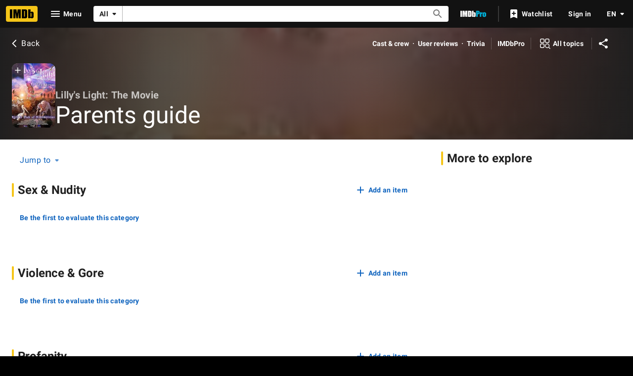

--- FILE ---
content_type: text/html; charset=UTF-8
request_url: https://www.imdb.com/title/tt13944292/parentalguide
body_size: 2219
content:
<!DOCTYPE html>
<html lang="en">
<head>
    <meta charset="utf-8">
    <meta name="viewport" content="width=device-width, initial-scale=1">
    <title></title>
    <style>
        body {
            font-family: "Arial";
        }
    </style>
    <script type="text/javascript">
    window.awsWafCookieDomainList = [];
    window.gokuProps = {
"key":"AQIDAHjcYu/GjX+QlghicBgQ/7bFaQZ+m5FKCMDnO+vTbNg96AE2d60Q/ObrltvLwmETCDa3AAAAfjB8BgkqhkiG9w0BBwagbzBtAgEAMGgGCSqGSIb3DQEHATAeBglghkgBZQMEAS4wEQQM/uJBw6u1fb9vj1MZAgEQgDsRQ2/sks/D/RVlSVbME4Dj3wRkJD2FZ07abhptl33LwU7tGyATwZ4iwbGQYUhO6BHjaEkO4LpswPF/iQ==",
          "iv":"D549xQE74gAABpIO",
          "context":"3xYHz+P1dL6rII83Fvum1FvM3wIlOI/x/rFIaPyntlCCvy0qOvYSAAbR3O3kqjEeOHIm19gHT0nlVP/Jm27D86mx65kqPimHebOTaSE9nBwfnC10MRGqIp6jjUUUNw8Y7VPvtlKxQmD/IFrsW7uTvz5YDuknVoVWjPuM9+xzevoTMHr8uViggV8iaMvR/lCaYpvaKibKaB65emRIKqergXvpCqeUvhPUhW2/G9quEFwk4+I0cEJ2twJwCKMR4kgxjTPeHYssZplFDpBO35mdZmb0fm/ix5DId00Ol7kOoJCE1dNx/mkPANzDUo1Edj5wTMptdGaFihg1BHLw8lh1SMY6p/71l4FX4em7QtV/AkN3ji0J51CiiylsdgNqOvKDOFMScVgfnpa8nei4/7diH3x29m7u6967/12uNvsg9LiYOufDcVsQdfLJMMNRD3UPgWscmWPWP4GXRv2+03Pon3FT4jEwcJ9wA8yeTEBZHnJTEBlz5MBtCu+LB9ouFM0PUkvcdUbaxTWnXY23/sqytViDkoLeKG/7IhFQvGCeyCphp3OVxhlLdDm7I0MS5j9SRTvn9t+nC96W3hHk2wrlAe8f4xda3ZDdepyX51wN6E9q3qHlWoIWa5tvGI6tcjlabGhH3LBWy4/N2gyZcwiNw6Tr9Owg0SHRgODGP6sgccqzysQc7crmFowcTwEqwFvMUjEIMySA95BvAH5uk1+nlnfad4cLHwdUu0oj0PP4lCH8ghWxODy/ycfyD/NxIAyRYQ=="
};
    </script>
    <script src="https://1c5c1ecf7303.a481e94e.us-east-2.token.awswaf.com/1c5c1ecf7303/e231f0619a5e/0319a8d4ae69/challenge.js"></script>
</head>
<body>
    <div id="challenge-container"></div>
    <script type="text/javascript">
        AwsWafIntegration.saveReferrer();
        AwsWafIntegration.checkForceRefresh().then((forceRefresh) => {
            if (forceRefresh) {
                AwsWafIntegration.forceRefreshToken().then(() => {
                    window.location.reload(true);
                });
            } else {
                AwsWafIntegration.getToken().then(() => {
                    window.location.reload(true);
                });
            }
        });
    </script>
    <noscript>
        <h1>JavaScript is disabled</h1>
        In order to continue, we need to verify that you're not a robot.
        This requires JavaScript. Enable JavaScript and then reload the page.
    </noscript>
</body>
</html>

--- FILE ---
content_type: application/javascript
request_url: https://dqpnq362acqdi.cloudfront.net/_next/static/chunks/pages/title/%5Btconst%5D/parentalguide-6dd30d91f9cd2c4e.js
body_size: 17954
content:
(self.webpackChunk_N_E=self.webpackChunk_N_E||[]).push([[9029],{4852:function(e,t,i){(window.__NEXT_P=window.__NEXT_P||[]).push(["/title/[tconst]/parentalguide",function(){return i(94247)}])},39257:function(e,t,i){"use strict";i.d(t,{Ol:function(){return s},oW:function(){return o}});var n=i(52322),a=i(2784);let r=a.createContext({modalContributionConfigs:{}}),o=e=>{let{children:t,value:i}=e;return(0,n.jsx)(r.Provider,{value:i,children:t})},s=()=>a.useContext(r)},67516:function(e,t,i){"use strict";i.d(t,{c:function(){return T}});var n=i(52322),a=i(14865),r=i(2784),o=i(88169),s=i(84314),l=i(11438),d=i(14438),u=i(30634),c=i(1833),f=i(39366),m=i(46138),g=i(19596),p=i(23906);let b={id:"common_ariaLabel_closePrompt",defaultMessage:"Close Prompt"},h={id:"common_contributionModal_iframeTitle",defaultMessage:"Contribution form"},x=e=>{let{contributionLink:t,isOpen:i,onClose:a}=e,s=(0,p.wL)("ContributionModal"),l=(0,m.Z)(),[d,u]=(0,r.useState)(i&&!!t),c=r.useRef(),g=()=>{c.current?.contentWindow?.location.href===(0,f.Pj)()&&a()};return r.useEffect(()=>{if(d){if(c.current)return c.current.addEventListener("load",g),()=>{c.current?.removeEventListener("load",g)};s.error("Failed to create or attach contribution iFrame.")}},[d]),r.useEffect(()=>{u(i&&!!t)},[i,t]),(0,n.jsx)(n.Fragment,{children:!!d&&(0,n.jsx)(o.Drawer,{isOpen:i,onCloseClicked:()=>a(),side:"right",closePromptLabel:l.formatMessage(b),children:(0,n.jsx)(I,{"data-testid":"contribution-modal-iframe",ref:c,src:t?.url,title:l.formatMessage(h)})})})},I=g.styled.iframe.withConfig({componentId:"sc-4777df6f-0"})(["height:calc(100vh - 6rem);width:100%;position:absolute;overflow-y:scroll;"]);var v=i(39257);function T(e,t){let i=(0,o.useBreakpointsAsConfig)(),{modalContributionConfigs:m,addContributionModals:g}=(0,v.Ol)(),p=(0,s.n)(),{makeRefMarker:b}=(0,l.Lz)(),h=(0,d.EO)(),[I,T]=(0,r.useState)(!1),[_,y]=(0,r.useState)(void 0);if(m)return{shouldShowCta:e=>!!C(m,e),onOpen:(n,r)=>{if(r.preventDefault(),r.stopPropagation(),!(0,a.getIsBrowser)()||!i)return;let o=C(m,n);if(o){if(t&&(o?.isInIframeLink&&(o.isInIframeLink.url=(0,c.f_)(o.isInIframeLink.url,"category",t.toLowerCase(),!0)),o?.notInIframeLink&&(o.notInIframeLink.url=(0,c.f_)(o.notInIframeLink.url,"category",t.toLowerCase(),!0))),p){if(i.l||i.xl)h({pageAction:f.zq.open,refMarkerSuffix:e}),y(o?.isInIframeLink),T(!0);else{let e=o?.notInIframeLink?.url;window.open(e,"_self")}}else(0,u.rf)(b(e))}},createContributionModal:()=>(0,n.jsx)(x,{contributionLink:_,isOpen:I,onClose:()=>{h({pageAction:f.zq.close,refMarkerSuffix:e}),T(!1)}}),updateContextFromPaginationResults:e=>{e&&g?.(e)}}}let C=(e,t)=>{let i;let{operation:n,imdbConst:a,dataType:r}=t,o=e?.[a]?.[r];if(o){switch(n){case f.OX.ADD:i=o.addUrls;break;case f.OX.EDIT:i=o.editUrls;break;default:i=o.reportUrls}return i}}},64370:function(e,t,i){"use strict";function n(e,t,i){return t&&i&&i.inIframeAddLink&&i.notInIframeAddLink?{[t]:{[e]:{addUrls:{isInIframeLink:i.inIframeAddLink,notInIframeLink:i.notInIframeAddLink}}}}:{}}function a(e,t,i){let n,a;return t&&i&&(i.inIframeEditLink&&i.notInIframeEditLink&&(n={isInIframeLink:i.inIframeEditLink,notInIframeLink:i.notInIframeEditLink}),i.inIframeReportLink&&i.notInIframeReportLink&&(a={isInIframeLink:i.inIframeReportLink,notInIframeLink:i.notInIframeReportLink}),n&&a)?{[t]:{[e]:{editUrls:n,reportUrls:a}}}:{}}i.d(t,{D:function(){return n},V:function(){return a}})},4614:function(e,t,i){"use strict";i.d(t,{f:function(){return a}});var n=i(39366);function a(e){let{currentUrl:t}=e;return{inIframeLinkContext:{isInIframe:!0,returnUrl:(0,n.Pj)(),business:n.ix},notInIframeLinkContext:{isInIframe:!1,returnUrl:t||"https://www.imdb.com/",business:n.ix}}}},74720:function(e,t,i){"use strict";i.d(t,{_2:function(){return d}});var n=i(52322);i(2784);var a=i(1833),r=i(21680),o=i(39366);let s=(e,t,i)=>{let n=/ref_=([^&]*)$/.test(i)?`${i}_${e}`:i;return(0,a.oq)((0,a.f_)(n,"site",t,!0),"mobile"===t?window.location.href:(0,o.Pj)(),!0)},l=e=>()=>{let t=s("mobile","mobile",e);window.open(t,"_self")},d=e=>{let{component:t}=e,i=t.props.href,a={contributeButton:t,contributeUrl:s("fo","web",i),iframeClassName:"contribute-edit-iframe",smallBreakpointAction:l(i)};return(0,n.jsx)(r.Z,{...a})};t.ZP=d},58056:function(e,t,i){"use strict";var n=i(52322),a=i(5632);i(2784);var r=i(19596),o=i(88169),s=i(86704),l=i(75824),d=i(14438),u=i(37179),c=i(11438);let f=e=>{let{jumpToList:t,className:i}=e,r=(0,d.EO)(),o=(0,a.useRouter)(),s=(0,l.N)({id:"common_jumpTo",defaultMessage:"Jump to"});if(!t?.length)return null;let f=t.map(e=>({text:e.count?`${e.text} (${e.count})`:`${e.text}`,value:`#${e.anchor}`})),g=e=>{let t=f.findIndex(t=>t.value===e);return t>-1?t+1:void 0};return(0,n.jsx)(m,{id:"jump-to",className:i,ariaLabel:s,label:s,onChange:e=>{let t=g(e);r({pageAction:u.QJ.JUMP_TO,refMarkerSuffix:{t:c.Cd.EMPTY,n:t}}),o.push(e).then(()=>{let t=document?.querySelectorAll(`a[href="${e}"]`),i=t[t.length-1];i?.focus()})},options:f,value:"","data-testid":"jumpTo",includeEmptyOption:!1})},m=(0,r.default)(o.SimpleSelect).withConfig({componentId:"sc-53263ef5-0"})(["min-width:fit-content;> label{",";}> select{cursor:pointer;}"],(0,s.setTypographyType)("body"));t.ZP=e=>(0,n.jsx)(c.xm,{value:c.Cd.JUMP_TO,children:(0,n.jsx)(f,{...e})})},96397:function(e,t,i){"use strict";i.d(t,{I:function(){return Y},Z:function(){return U}});var n,a,r=i(52322),o=i(2784),s=i(27648),l=i(25436),d=i(49996),u=i(47521);let c=()=>(0,r.jsx)(u.Z,{});var f=i(37408),m=i(16515);let g=e=>{let{countriesOfOrigin:t,productionStatus:i}=e,n=(0,f.ky)(t),a=(0,m.q)(i);return(0,r.jsxs)(r.Fragment,{children:[n&&(0,r.jsx)(f.ZP,{}),!a&&(0,r.jsx)(u.Z,{})]})},p=e=>{let{titleSidebarProps:t}=e;switch((0,d.y)().pageType){case l.PageType.TITLE:if(!t)return null;return(0,r.jsx)(g,{...t});case l.PageType.NAME:return(0,r.jsx)(c,{});case l.PageType.GALLERY:return(0,r.jsx)(u.Z,{});default:return null}};var b=i(55129),h=i(22431),x=i(54588),I=i(69378),v=i(10064),T=i(72779),C=i.n(T),_=i(46138),y=i(19596),M=i(88169),S=i(86704),L=i(78716),k=i(11438),E=i(24062),P=i(86996),w=i(59595);(n=a||(a={})).Section="more-from-section",n.Header="more-from-header",n.Item="more-from-item";var j=e=>{let{links:t}=e,i=(0,o.useRef)(null),n=(0,_.Z)(),{pageType:a,pageConst:s,subPageType:u}=(0,d.y)(),{value:c}=(0,k.Lz)(),f=a===l.PageType.TITLE,[{data:m,fetching:g,error:p}]=(0,L.p)({queryOptions:{query:f?w.Y:w.J,variables:{pageConst:s},context:{serverSideCacheable:!0,personalized:!1}},ref:i,options:{disableAds:!0}});if(!t.length||!s)return null;let b=a===l.PageType.TITLE?n.formatMessage({id:"feature_moreFrom_title_header",defaultMessage:"More from this title"}):n.formatMessage({id:"feature_moreFrom_name_header",defaultMessage:"More from this person"});return(0,r.jsxs)(D,{baseColor:"base","data-testid":"more-from-section",children:[(0,r.jsx)(P.O,{title:b,"data-testid":"more-from-header"}),(0,r.jsxs)(N,{ref:i,children:[(0,r.jsxs)(M.InlineList,{showDividers:!0,children:[!!g&&(0,r.jsx)(M.Loader,{}),!g&&!!p&&(0,r.jsx)(A,{}),!g&&!p&&t.map((e,t)=>{let i=m&&e.hasDataFunction(m?.[a]),o=i||!i&&!e.hideOnEmptyData,l=e.href(s,a,{t:k.Cd.SEE_ALL,n:t+1});return o?(0,r.jsx)(M.InlineListItem,{children:(0,r.jsx)(V,{text:n.formatMessage(e.text),href:l,className:C()({"more-from-link-no-data":!i}),"data-testid":"more-from-item"})},t):null})]}),a===l.PageType.NAME&&u===l.SubPageType.BIO&&(0,r.jsx)($,{children:(0,r.jsx)(M.MetaDataListItem,{labelTitle:n.formatMessage({id:"name_bio_pro_link",defaultMessage:"View agent, publicist, legal and company contact details on IMDbPro"}),labelLink:`https://pro.imdb.com/name/${s}/?ref_=${c}_sa_4`,labelLinkType:"external"})})]})]})};let D=(0,y.default)(M.PageSection).withConfig({componentId:"sc-10892d53-0"})(["","{&&{margin-bottom:",";}}"],S.mediaQueries.breakpoints.above.l,S.spacing.l),N=y.default.div.withConfig({componentId:"sc-10892d53-1"})(["margin:0 ",";"],(0,S.getSpacingVar)("ipt-pageMargin")),$=(0,y.default)(M.MetaDataList).withConfig({componentId:"sc-10892d53-2"})(["margin:"," 0;"],S.spacing.m),V=(0,y.default)(M.TextLink).withConfig({componentId:"sc-10892d53-3"})(["&&.more-from-link-no-data{",";}"],(0,S.setPropertyToColorVar)("color","ipt-on-base-textSecondary-color")),A=(0,y.default)(E.F).withConfig({componentId:"sc-10892d53-4"})(["",";"],(0,S.setTypographyType)("body"));var O=i(69804),R=i(21425);let F=e=>{let{pageMetadata:t,entityMetadata:i}=e,{pageType:n}=(0,d.y)(),a=n===l.PageType.NAME,o=n===l.PageType.TITLE;return(0,r.jsxs)(r.Fragment,{children:[!!a&&(0,r.jsx)(O.ZP,{nameData:i,subPageTitle:t?.subPageTitleString,canonicalPath:t?.canonicalPath,subPageDescriptionString:t?.descriptionString,additionalKeywords:t?.keywords,structuredData:t?.structuredData,pageTitleOverride:t?.pageTitleOverride}),!!o&&(0,r.jsx)(R.ZP,{titleData:i,subPageTitleString:t?.subPageTitleString,canonicalPath:t?.canonicalPath,canonicalQuery:t?.canonicalQuery,subPageDescriptionString:t?.descriptionString,subPageKeywords:t?.keywords,structuredData:t?.structuredData,noIndex:t?.noIndex,templateData:t?.templateData})]})},Y=e=>{let{pageMetadata:t,pageTitle:i,contentData:n,...a}=e;return(0,r.jsxs)(r.Fragment,{children:[!!n.entityMetadata&&(0,r.jsx)(F,{entityMetadata:n.entityMetadata,pageMetadata:{...t,subPageTitleString:t?.subPageTitleString??i}}),(0,r.jsx)(I.z,{onlyShowInline40OnDesktop:!0,aboveTheFold:(0,r.jsx)(x.Z,{name:"SubPageLayout::ATF",children:(0,r.jsx)(v.ZP,{backButtonProps:a.backButtonProps,title:i,entityMetadata:n.entityMetadata})}),belowTheFold:{mainColumn:(0,r.jsxs)(x.Z,{name:"SubPageLayout::MainColumn",children:[a.children,(0,r.jsx)(b.QW,{onlyShowAtMediumMinusBreakpoints:!0,name:h.A.INLINE40,nasConfig:{classNames:[h.A.INLINE40_MAIN]}}),!!n.contributionData&&(0,r.jsx)(s.Z,{...n.contributionData}),!!a.moreFromLinks&&(0,r.jsx)(j,{links:a.moreFromLinks})]}),sidebar:(0,r.jsx)(x.Z,{name:"SubPageLayout::Sidebar",children:(0,r.jsx)(p,{...n.sidebarProps})})}})]})};var U=Y},64043:function(e,t,i){"use strict";i.d(t,{Z:function(){return b}});var n=i(52322),a=i(88169),r=i(86704),o=i(2784),s=i(46138),l=i(19596),d=i(23906),u=i(14438),c=i(1833),f=i(11438),m=i(31769),g=i(95892),p=i(4274);let b=e=>{let t=(0,d.wL)("logExternalUrl"),i=(0,s.Z)(),[r,l]=(0,o.useState)(!1),b=(0,u.z7)(),V=()=>{e.cardTextUrl&&"external"===e.cardTextLinkType&&(0,c.zG)(e.cardTextUrl).then(t=>{b({refMarkerSuffix:[f.Cd.ART,f.Cd.HEADER],pageAction:t,id:e.id})}).catch(e=>{t.error("failed to resolve domainBasedPageAction",e)})},A={clickAriaLabel:i.formatMessage({id:"common_ariaLabels_seeMore",defaultMessage:"See more"}),height:"long",bgContext:"listCard"},O=e.cardTextUrl?(0,n.jsxs)(n.Fragment,{children:[!!e.topOfCardHtml&&e.topOfCardHtml,(0,n.jsx)(I,{href:e.cardTextUrl,"data-testid":p.Dk.ItemTextWithLink,text:e.cardText,type:e.cardTextLinkType,onClick:V})]}):(0,n.jsxs)(n.Fragment,{children:[!!e.topOfCardHtml&&e.topOfCardHtml,(0,n.jsx)(v,{"data-testid":p.Dk.ItemTextWithoutLink,...A,children:e.cardText})]}),R={href:e.cardTextUrl,onClick:V,target:"external"===e.cardTextLinkType?"_blank":"_self"},F=null,Y=null;e.cardImage&&e.cardImage.maxWidth>=150&&(e.cardImage.maxWidth>e.cardImage.maxHeight&&e.cardImage.maxWidth>500?F=(0,n.jsx)(y,{className:p.FB,"data-testid":p.Dk.ItemSlate,dynamicWidth:!0,onClick:()=>{R.onClick(),window.open(R.href,R.target)},ariaLabel:e.cardImage.caption,children:(0,n.jsx)(a.SlateImage,{imageModel:e.cardImage,dynamicWidth:!0,className:p.Dk.ItemImageSlate})}):Y=e.cardImage.maxWidth<e.cardImage.maxHeight?(0,n.jsx)(_,{className:p.FB,"data-testid":p.Dk.ItemPoster,...R,children:(0,n.jsx)(a.PosterImage,{imageModel:e.cardImage,dynamicWidth:!0,className:p.Dk.ItemImagePoster})}):(0,n.jsx)(_,{className:p.FB,"data-testid":p.Dk.ItemPhoto,...R,children:(0,n.jsx)(a.PhotoImage,{imageModel:e.cardImage,dynamicWidth:!0,className:p.Dk.ItemImagePhoto})}));let U=e.cardHtml&&(e.shouldExpandHtmlContent?(0,n.jsxs)(L,{children:[(0,n.jsx)(k,{className:p.Dk.ItemHtml,"data-testid":p.Dk.ItemHtml,html:e.cardHtml}),!!e.bottomOfCardHtml&&e.bottomOfCardHtml]}):(0,n.jsxs)(S,{...A,bgContext:"pageSection",children:[(0,n.jsx)(k,{className:p.Dk.ItemHtml,"data-testid":p.Dk.ItemHtml,html:e.cardHtml}),!!e.bottomOfCardHtml&&e.bottomOfCardHtml]})),Z="actionProps"in e&&!!e.actionProps&&e.actionProps.length>0,B="shareButtonProps"in e&&!!e.shareButtonProps?.url;return(0,n.jsxs)(n.Fragment,{children:[(0,n.jsx)("div",{id:e.id}),(0,n.jsxs)(h,{"data-testid":p.Dk.Item,borderType:e.borderType??"line",children:[Y,(0,n.jsxs)(T,{children:[!!e.shared&&(0,n.jsx)(x,{children:(0,n.jsx)(a.Signpost,{text:i.formatMessage({id:"common_shared_with_you",defaultMessage:"Shared with you"})})}),!!(O||e.attributes)&&(0,n.jsxs)("div",{children:[O,!!e.attributes&&(0,n.jsx)("p",{"data-testid":p.Dk.ItemAttributes,children:`(${e.attributes})`})]}),!!(F||Y||e.cardHtml)&&(0,n.jsxs)(C,{children:[F,(0,n.jsxs)(M,{children:[Y,U]})]}),!!e.bottomList?.length&&(0,n.jsx)(E,{showDividers:!0,inline:!0,"data-testid":p.Dk.ItemBottomList,children:e.bottomList.map((e,t)=>(0,n.jsxs)(a.InlineListItem,{"data-testid":p.Dk.ItemBottomListItem,children:[!!e.href&&(0,n.jsx)(a.TextLink,{href:e.href,text:e.text,type:e.type}),!e.href&&(0,n.jsx)(n.Fragment,{children:e.text})]},`card-bottomlist-item-${t}`))}),!!(e.userVotingProps||Z||B)&&(0,n.jsxs)(P,{className:`${e.userVotingProps?p.B:""}`,children:[!!e.userVotingProps&&(0,n.jsx)(w,{children:(0,n.jsx)(g.ZP,{...e.userVotingProps})}),!!Z&&(0,n.jsxs)(n.Fragment,{children:[(0,n.jsx)(D,{label:i.formatMessage({id:"common_ariaLabels_seeMore",defaultMessage:"See more"}),name:r?"clear":"more-vert",onSelect:()=>l(!r),"data-testid":p.Dk.ItemActionMenuButton}),(0,n.jsx)(j,{menuID:`card-item-action-menu-${e.id}`,isVisible:r,mode:"anchored","data-testid":p.Dk.ItemActionMenu,children:e.actionProps?.map(e=>n.jsx($,{"data-testid":p.Dk.ItemActionMenuItem,...e},e.id))})]}),!!B&&(0,n.jsx)(N,{"data-testid":"item-share-menu",children:(0,n.jsx)(m.ZP,{iconButtonName:"more-vert",...e.shareButtonProps})})]})]})]},e.id)]})},h=(0,l.default)(a.ListCard).withConfig({componentId:"sc-a25cb019-0"})(["place-content:flex-start flex-start;align-items:flex-start;display:flex;flex-flow:row nowrap;gap:",";margin:0 0 "," 0;","{&{background:",";border:0;border-radius:0;box-shadow:none;padding:"," 0;}}"],r.spacing.m,r.spacing.xs,r.mediaQueries.breakpoints.below.l,(0,r.getColorVar)("ipt-base-shade1-bg"),r.spacing.m),x=l.default.div.withConfig({componentId:"sc-a25cb019-1"})(["flex-basis:100%;"]),I=(0,l.default)(a.TextLink).withConfig({componentId:"sc-a25cb019-2"})(["",";&&&{color:",";}"],(0,r.setTypographyType)("headline6"),(0,r.setPropertyToColorVar)("color","ipt-on-base-color")),v=(0,l.default)(a.OverflowText).withConfig({componentId:"sc-a25cb019-3"})(["",";color:",";"],(0,r.setTypographyType)("headline6"),(0,r.setPropertyToColorVar)("color","ipt-on-base-color")),T=l.default.div.withConfig({componentId:"sc-a25cb019-4"})(["display:flex;flex:4;flex-direction:column;gap:",";width:100%;"],r.spacing.xs),C=l.default.div.withConfig({componentId:"sc-a25cb019-5"})(["align-items:flex-start;display:flex;flex-flow:column nowrap;gap:",";"],r.spacing.xs),_=l.default.a.withConfig({componentId:"sc-a25cb019-6"})(["display:none;flex:1;","{display:inline-block;}"],r.mediaQueries.breakpoints.above.s),y=(0,l.default)(a.Slate).withConfig({componentId:"sc-a25cb019-7"})(["cursor:pointer;"]),M=l.default.div.withConfig({componentId:"sc-a25cb019-8"})(["display:flex;flex-direction:row;gap:",";.",",.",",.","{display:inline-block;flex:1;","{display:none;}}"],r.spacing.xs,p.Dk.ItemImagePhoto,p.Dk.ItemImagePoster,p.FB,r.mediaQueries.breakpoints.above.s),S=(0,l.default)(a.OverflowText).withConfig({componentId:"sc-a25cb019-9"})(["flex:3;"]),L=l.default.div.withConfig({componentId:"sc-a25cb019-10"})(["flex:3;"]),k=(0,l.default)(a.HTMLContent).withConfig({componentId:"sc-a25cb019-11"})(["max-width:100%;",";","{",";}"],(0,r.setTypographyType)("body"),r.mediaQueries.breakpoints.below.m,(0,r.setTypographyType)("bodySmall")),E=(0,l.default)(a.InlineList).withConfig({componentId:"sc-a25cb019-12"})([""," "," max-width:calc(100% - 2rem);"],(0,r.setPropertyToColorVar)("color","ipt-on-base-textSecondary-color"),(0,r.setTypographyType)("bodySmall")),P=l.default.div.withConfig({componentId:"sc-a25cb019-13"})(["position:relative;&.","{padding-top:35px;}"],p.B),w=l.default.div.withConfig({componentId:"sc-a25cb019-14"})(["",";","{",";}bottom:-0.5rem;position:absolute;left:-0.5rem;"],(0,r.setTypographyType)("body"),r.mediaQueries.breakpoints.below.m,(0,r.setTypographyType)("bodySmall")),j=(0,l.default)(a.Menu).withConfig({componentId:"sc-a25cb019-15"})(["margin-top:0.5rem;"]),D=(0,l.default)(a.IconButton).withConfig({componentId:"sc-a25cb019-16"})(["bottom:-0.5rem;position:absolute;right:-0.5rem;"]),N=l.default.div.withConfig({componentId:"sc-a25cb019-17"})(["bottom:-0.5rem;position:absolute;right:-0.5rem;"]),$=(0,l.default)(a.MenuListItem).withConfig({componentId:"sc-a25cb019-18"})([""," ",";&:active,&:hover,&:focus{",";outline:none;}"],(0,r.setPropertyToColorVar)("color","ipt-on-base-color"),(0,r.setTypographyType)("overline"),(0,r.setPropertyToColorVar)("background","ipt-base-hover-color"))},4274:function(e,t,i){"use strict";var n,a;i.d(t,{B:function(){return o},Dk:function(){return n},FB:function(){return r},bw:function(){return s}}),(a=n||(n={})).Category="category-id",a.Item="item-id",a.ItemSlate="item-slate",a.ItemPoster="item-poster",a.ItemPhoto="item-photo",a.ItemImageSlate="item-image-slate",a.ItemImagePoster="item-image-poster",a.ItemImagePhoto="item-image-photo",a.ItemTextWithLink="item-text-with-link",a.ItemTextWithoutLink="item-text-no-link",a.ItemAttributes="item-attributes",a.ItemHtml="item-html",a.ItemBottomList="item-bottom-list",a.ItemBottomListItem="item-bottom-list-item",a.ItemActionMenu="item-action-menu",a.ItemActionMenuButton="item-action-menu-button",a.ItemActionMenuItem="item-action-menu-item",a.SpoilerCategory="spoiler-category-id",a.SpoilerItem="spoiler-item-id";let r="item-link",o="card-action-with-voting",s={id:"common_spoilers",defaultMessage:"Spoilers"}},68899:function(e,t,i){"use strict";i.d(t,{M:function(){return c}});var n=i(52322),a=i(88169);i(2784);var r=i(46138),o=i(49996),s=i(11438),l=i(85681),d=i(54274),u=i(56029);let c=e=>{let{pageTitle:t,categoryTitle:i,contributionSection:c,helpSection:f,editUrlOverride:m,isOwnPage:g}=e,p=(0,r.Z)(),{makeRefMarker:b}=(0,s.Lz)(),{pageType:h,pageConst:x}=(0,o.y)(),I=m??`https://contribute.imdb.com/updates?ref_=${b([s.Cd.CONTRIBUTION,s.Cd.EDIT])}&edit=legacy%2F${h}%2F${x}%2F${c||""}`,v=(0,u.j)(p,h,t,i,g),T=p.formatMessage(l.Qn),C=p.formatMessage(l.Vl);return(0,n.jsx)(d.a,{mainMessageText:v,contributionComponent:(0,n.jsx)(a.TextLink,{text:T,href:I,inline:!0}),secondaryComponent:f?(0,n.jsx)(a.TextLink,{text:C,href:`https://contribute.imdb.com/updates/guide/${f}?ref_=${b(s.Cd.EMPTY_MESSAGE)}`,inline:!0}):void 0})};t.Z=c},54274:function(e,t,i){"use strict";i.d(t,{a:function(){return o}});var n=i(52322);i(2784);var a=i(19596),r=i(86704);let o=e=>{let{mainMessageText:t,contributionComponent:i,secondaryComponent:a}=e;return(0,n.jsxs)(s,{children:[(0,n.jsxs)("p",{children:[t,!!i&&(0,n.jsxs)(n.Fragment,{children:[" ",i]})]}),!!a&&(0,n.jsx)(n.Fragment,{children:a})]})},s=a.default.article.withConfig({componentId:"sc-fe6b524-0"})(["margin:0 ",";"],(0,r.getSpacingVar)("ipt-pageMargin"))},21101:function(e,t,i){"use strict";var n=i(52322);i(2784);var a=i(46138),r=i(88169),o=i(92078),s=i(36589),l=i(8969),d=i(25436),u=i(49996),c=i(11438),f=i(39366),m=i(67516),g=i(74720),p=i(85681),b=i(54274),h=i(56029);let x=e=>{let{pageTitle:t,dataType:i,helpSection:x,mainMessageOverride:I}=e,v=(0,a.Z)(),{makeRefMarker:T,value:C}=(0,c.Lz)(),{pageType:_,pageConst:y}=(0,u.y)(),M=(0,m.c)(c.Cd.CONTRIBUTION),{getContributionProps:S}=(0,o.Yp)();if(!y)return null;let L=S({operation:l.k.Add,subjectId:y,itemType:d.SubPageType.FAQ}),k={operation:f.OX.ADD,dataType:i,imdbConst:y},E=i===f.nQ.FAQ,P=`https://contribute.imdb.com/${i}/${y}/add?ref_=${C}_${i}`,w=`https://contribute.imdb.com/updates/guide/${x}?ref_=${T(c.Cd.HELP)}`,j=I||(0,h.j)(v,_,t,void 0),D=v.formatMessage(p.Qn),N=v.formatMessage(p.Vl);return(0,n.jsx)(r.PageSection,{children:(0,n.jsx)(b.a,{mainMessageText:j,contributionComponent:(0,n.jsxs)(n.Fragment,{children:[!!M&&M.shouldShowCta(k)&&(0,n.jsxs)(n.Fragment,{children:[(0,n.jsx)(r.TextLink,{text:D,onClick:e=>{M.onOpen(k,e)},inline:!0}),M.createContributionModal()]}),!!E&&(L?(0,n.jsx)(s.P,{...L,buttonType:"link",label:D}):(0,n.jsx)(g._2,{component:(0,n.jsx)(r.TextLink,{text:D,href:P,inline:!0})}))]}),secondaryComponent:(0,n.jsx)(r.TextLink,{text:N,href:w,inline:!0})})})};t.Z=e=>(0,n.jsx)(c.xm,{value:c.Cd.EMPTY_MESSAGE,children:(0,n.jsx)(x,{...e})})},85681:function(e,t,i){"use strict";i.d(t,{Qn:function(){return n},Vl:function(){return a},_$:function(){return s},pN:function(){return r},z8:function(){return o}});let n={id:"common_subpages_contributeAction",defaultMessage:"Be the first to contribute."},a={id:"common_learnMore",defaultMessage:"Learn more"},r={id:"common_subpages_name_contributePrompt",defaultMessage:"It looks like we don't have any {section} for this person yet."},o={id:"common_subpages_ownPage_name_contributePrompt",defaultMessage:"It looks like we don't have any of your {section} yet."},s={id:"common_subpages_title_contributePrompt",defaultMessage:"It looks like we don't have any {section} for this title yet."}},56029:function(e,t,i){"use strict";i.d(t,{j:function(){return r}});var n=i(25436),a=i(85681);function r(e,t,i,r,o){let s=r?r.toLowerCase():i.toLowerCase();if(t===n.PageType.TITLE)return e.formatMessage(a._$,{section:s});let l=o?a.z8:a.pN;return e.formatMessage(l,{section:s})}},95892:function(e,t,i){"use strict";var n=i(52322),a=i(88169),r=i(86704),o=i(2784),s=i(46138),l=i(19596),d=i(31885),u=i(86958),c=i(26465),f=i(37179),m=i(11438),g=i(14438),p=i(96846),b=i(22197);let h=(0,l.default)(a.MetaDataListItem).withConfig({componentId:"sc-5b826ea1-0"})([""," margin-left:",";"],(0,r.setPropertyToColorVar)("color","ipt-on-base-accent3-color"),r.spacing.s),x=(0,l.default)(a.Loader).withConfig({componentId:"sc-5b826ea1-1"})(["padding:0.75rem;position:absolute;bottom:-0.5rem;left:0.5rem;margin-bottom:0.5rem;"]);t.ZP=e=>{let{className:t,itemType:i,upVotes:r,downVotes:l,pageConst:I,itemConst:v}=e,{context:{sidecar:T}}=(0,u.B)(),C=(0,s.Z)(),_=C.formatMessage(p.TY.voteLabel),y=C.formatMessage(p.TY.upVoteLabel),M=C.formatMessage(p.TY.upVoteLabelVoted),S=C.formatMessage(p.TY.downVoteLabelVoted),L=C.formatMessage(p.TY.downVoteLabel),k=C.formatMessage(p.TY.errorMessageLabel),[E,P]=(0,o.useState)(r),[w,j]=(0,o.useState)(l),[D,N]=(0,o.useState)("Loading"),{castUserVote:$}=(0,c.Z)(i),V=(0,g.EO)();(0,o.useEffect)(()=>{if(T?.account.isLoggedIn){let e=(0,b.ES)(I,v);"Upvoted"===e?P(r+1):"Downvoted"===e&&j(l+1),N(e)}else(0,b.rw)(),N("Unvoted")},[]);let A="Upvoted"===D,O="Downvoted"===D;async function R(){let e=await $({pageConst:I,itemConst:v,voteValue:d.Ofe.Interesting});e===c.R.Success?(O&&j(l),P(r+1),(0,b.Dg)(I,v,d.Ofe.Interesting),N("Upvoted"),V({pageAction:f.QJ.USER_VOTING_HELPFUL,refMarkerSuffix:m.Cd.EMPTY})):e===c.R.Error&&N("Error")}async function F(){let e=await $({pageConst:I,itemConst:v,voteValue:d.Ofe.NotInteresting});e===c.R.Success?(A&&P(r),j(l+1),(0,b.Dg)(I,v,d.Ofe.NotInteresting),N("Downvoted"),V({pageAction:f.QJ.USER_VOTING_UNHELPFUL,refMarkerSuffix:m.Cd.EMPTY})):e===c.R.Error&&N("Error")}return"Loading"===D?(0,n.jsx)(x,{type:"circle",testId:p.z7.Loader,className:t}):"Error"===D?(0,n.jsx)(h,{listContent:[{text:k}],"data-testid":p.z7.Error,className:t}):(0,n.jsx)(a.Voting,{className:t,upCount:E,downCount:w,voteLabel:_,upAriaLabel:`${A?M:y}`,downAriaLabel:`${O?S:L}`,isUpvoted:A,isDownvoted:O,onUpvoteClicked:R,onDownvoteClicked:F,disableUpvote:A,disableDownvote:O,upIconClassName:"up-vote-btn",downIconClassName:"down-vote-btn"})}},96846:function(e,t,i){"use strict";i.d(t,{TY:function(){return a},pe:function(){return n},z7:function(){return r}});let n="userVotingStorage",a={voteLabel:{id:"feature_userVoting_label_helpful",defaultMessage:"Helpful"},upVoteLabel:{id:"feature_userVoting_ariaLabel_isHelpful",defaultMessage:"Is helpful"},downVoteLabel:{id:"feature_userVoting_ariaLabel_isNotHelpful",defaultMessage:"Is not helpful"},upVoteLabelVoted:{id:"feature_userVoting_ariaLabel_upVoted",defaultMessage:"Is helpful (You found this helpful)"},downVoteLabelVoted:{id:"feature_userVoting_ariaLabel_downVoted",defaultMessage:"Is unhelpful (You found this unhelpful)"},errorMessageLabel:{id:"feature_userVoting_error_message",defaultMessage:"Error: Please try again later"}},r={Loader:"user-voting-loader",Error:"user-voting-error"}},22197:function(e,t,i){"use strict";i.d(t,{Dg:function(){return o},ES:function(){return d},cR:function(){return u},rw:function(){return s}});var n=i(31885),a=i(54122),r=i(96846);function o(e,t,i){let n=l(),o=n[e];if(o){let e=o.find(e=>e[t]);e?e[t]=i:o.push({[t]:i})}else n[e]=[{[t]:i}];(0,a.Ps)(r.pe,n)}function s(){(0,a.VV)(r.pe)}function l(){return(0,a.PK)(r.pe)??{}}function d(e,t){let i=l()[e];if(!i)return"Unvoted";{let e=i.find(e=>e[t]);return e?e[t]===n.Ofe.Interesting?"Upvoted":"Downvoted":"Unvoted"}}function u(e,t){let i=l()[e];if(!i)return;let n=i.find(e=>e[t]);if(n)return n[t]}},48671:function(e,t,i){"use strict";i.d(t,{KA:function(){return b},ZP:function(){return h}});var n=i(52322),a=i(2784),r=i(46138),o=i(19596),s=i(86704),l=i(54588),d=i(72779),u=i.n(d),c=i(11438),f=i(92231),m=i(76639);let g=(0,o.default)(m.Z).withConfig({componentId:"sc-e2b012eb-0"})(["display:inline-block;button{padding:0;}"]);var p=i(32254);let b="pagination-container";var h=e=>{let t=(0,r.Z)(),[i,o]=(0,a.useState)(!1),{onDataReceived:s,total:d,fetched:u,pageSize:c,paginationType:f="both",onError:m}=e,g=()=>{m?.(),o(!0)},h=e=>{s(e),o(!1)},T="single-page"===f||"both"===f?(0,n.jsx)(p.Z,{...e,onError:g,onDataReceived:h}):null,C=null;return(("all-results"===f||"both"===f||"auto-load-all"===f)&&(C=(0,n.jsx)(v,{...e,onDataReceived:h,onError:g,hide:d-u<=c,autoLoadAll:"auto-load-all"===f})),T||C)?(0,n.jsx)(l.Z,{name:"Feature::Pagination",children:(0,n.jsxs)(n.Fragment,{children:[(0,n.jsxs)(I,{className:b,children:[T,C]}),i&&(0,n.jsx)(x,{children:t.formatMessage({id:"error_common_fetching_data_sorryTryAgain",defaultMessage:"Sorry, there was an error fetching more data. Please try again."})})]})}):null};let x=o.default.div.withConfig({componentId:"sc-a8a7adf7-0"})(["color:",";"],(0,s.getColorVar)("ipt-on-base-accent3-color")),I=o.default.div.withConfig({componentId:"sc-a8a7adf7-1"})(["display:flex;flex-direction:row;gap:",";margin:"," 0;"],s.spacing.s,s.spacing.xs),v=(0,o.default)(e=>{let{className:t,query:i,queryContext:a,queryVariables:o,pathToPageInfo:s,onDataReceived:l,onError:d,categoryId:m,autoLoadAll:p,spoilers:b=!1}=e,h=(0,r.Z)(),{value:x}=(0,c.Lz)(),I=(0,f.c)();return(0,n.jsx)(g,{className:u()(`chained-see-more-button${m?`-${m}`:""}`,t),label:h.formatMessage({id:"common_buttons_see_all",defaultMessage:"See all"}),query:i,queryVariables:o,queryContext:a??{serverSideCacheable:!0,personalized:!1},onDataReceived:l,onError:d,onTrigger:e=>{(0,f.y)(e.target),I(x,m,b)},pathToPageInfo:s??"",autoLoadAll:p})}).withConfig({componentId:"sc-a8a7adf7-2"})(["",""],e=>e.hide&&(0,o.css)(["display:none;"]))},32254:function(e,t,i){"use strict";var n=i(52322),a=i(2784),r=i(46138),o=i(19596),s=i(88169),l=i(86704),d=i(4363),u=i(11438),c=i(14438),f=i(37179),m=i(92231);t.Z=e=>{let{query:t,queryVariables:i,total:o,fetched:s,pageSize:l,onDataReceived:p,onError:b,queryContext:h,categoryId:x,spoilers:I=!1}=e,v=(0,r.Z)(),{value:T}=(0,u.Lz)(),[C,_]=(0,a.useState)(!0),y=(0,c.EO)(),[M]=(0,d.E)({query:t,variables:i,context:h??{serverSideCacheable:!0,personalized:!1},pause:C});return(0,a.useEffect)(()=>{M?.data?p(M.data):M?.error&&b?.(),_(!0)},[M?.data,M?.error]),(0,n.jsx)(g,{className:`single-page-see-more-button${x?`-${x}`:""}`,text:v.formatMessage({id:"common_pagination_remaining",defaultMessage:"{remaining} more"},{remaining:Math.min(l,o-s)}),isLoading:M.fetching,onClick:e=>{_(!1),y({pageAction:I?`${f.QJ.SPOILERS}-${f.QJ.SEE_MORE}`:f.QJ.SEE_MORE,refMarkerString:`${T}${x?`-${x.replaceAll("_","-")}`:""}${I?"-spoilers":""}-seemore`}),(0,m.y)(e.target)}})};let g=(0,o.default)(s.SeeMoreButton).withConfig({componentId:"sc-7ae3751e-0"})(["display:inline-block;button{padding:",";}"],l.spacing.xxs)},92231:function(e,t,i){"use strict";i.d(t,{c:function(){return s},y:function(){return o}});var n=i(14438),a=i(37179),r=i(48671);function o(e){let t=e.closest(`.${r.KA}`)?.parentElement?.previousElementSibling,i=t?.querySelectorAll('button, [href], input, select, textarea, [tabindex]:not([tabindex="-1"])')??[];i.length&&i[i.length-1].focus()}let s=()=>{let e=(0,n.EO)();return(t,i,n)=>{e({pageAction:n?`${a.QJ.SPOILERS}-${a.QJ.SEE_ALL}`:a.QJ.SEE_ALL,refMarkerString:`${t}${i?`-${i.replaceAll("_","-")}`:""}-${n?"spoiler-see-all":"see-all"}`})}}},36589:function(e,t,i){"use strict";i.d(t,{P:function(){return d}});var n=i(52322),a=i(88169);i(2784);var r=i(31885),o=i(92078),s=i(79620),l=i(23e3);let d=e=>(0,n.jsx)(o.GA,{children:(0,n.jsx)(u,{...e})}),u=e=>{let{label:t,workflowType:i,workflowActionContext:d,buttonType:u="button",className:c,testId:f}=e,{openDrawer:m}=(0,o.Yp)(),g=()=>m(d);switch(u){case"button":return(0,n.jsx)(a.TextButton,{className:c,"data-testid":f??s.z.SDUIContributionCTA,preIcon:(0,l.p)(i),width:"half-padding",onClick:g,onColor:i===r.yLx.Edit?"textSecondary":"accent2",children:t});case"link":return(0,n.jsx)(a.TextLink,{className:c,"data-testid":f??s.z.SDUIContributionCTALink,text:t,onClick:g,inline:!0})}}},23e3:function(e,t,i){"use strict";i.d(t,{p:function(){return a}});var n=i(31885);let a=e=>{switch(e){case n.yLx.Add:return"add";case n.yLx.Edit:return"edit";case n.yLx.Delete:return"delete"}}},89302:function(e,t,i){"use strict";i.d(t,{$6:function(){return N},$Z:function(){return c},AU:function(){return g},Bp:function(){return h},Db:function(){return v},FB:function(){return d},Fz:function(){return O},JO:function(){return x},Jr:function(){return E},K4:function(){return l},SK:function(){return A},U1:function(){return y},U5:function(){return k},Um:function(){return L},VO:function(){return M},XW:function(){return u},ZR:function(){return $},e5:function(){return m},er:function(){return P},ex:function(){return w},iG:function(){return I},kQ:function(){return C},lB:function(){return b},lC:function(){return _},mv:function(){return R},nB:function(){return o},rn:function(){return p},tl:function(){return f},uD:function(){return D},uZ:function(){return T},wZ:function(){return j},wt:function(){return S},yx:function(){return s},yy:function(){return V}});var n=i(25436),a=i(66724),r=i(11438);let o=(e,t)=>{let{nameAwardsLinkBuilder:i,titleAwardsLinkBuilder:o}=(0,a.WOb)();return{text:{id:"common_subNav_awards_link",defaultMessage:"Awards"},href:(a,s,l)=>e===n.PageType.NAME?i({nconst:t,refSuffix:l??r.Cd.EMPTY}):o({tconst:t,refSuffix:l??r.Cd.EMPTY}),hasDataFunction:e=>!e?.subNavAwardNominations||e.subNavAwardNominations?.total>0}},s=e=>{let{nameBioLinkBuilder:t}=(0,a.WOb)();return{text:{id:"common_subNav_biography_link",defaultMessage:"Biography"},href:(i,n,a)=>t({nconst:e,refSuffix:a??r.Cd.EMPTY}),hasDataFunction:e=>!!e?.subNavBio?.id}},l=(e,t)=>{let{nameExternalSitesLinkBuilder:i,titleExternalSitesLinkBuilder:o}=(0,a.WOb)();return{text:{id:"common_subNav_externalSites_link",defaultMessage:"External sites"},href:(a,s,l)=>e===n.PageType.NAME?i({nconst:t,refSuffix:l??r.Cd.EMPTY}):o({tconst:t,refSuffix:l??r.Cd.EMPTY}),hasDataFunction:e=>!e?.subNavExternalLinks||e?.subNavExternalLinks?.total>0}},d=e=>{let{searchCommonLinkBuilder:t}=(0,a.WOb)();return{text:{id:"common_subNav_creditedWith_link",defaultMessage:"Credited With"},href:(i,n,a)=>t({refSuffix:a??r.Cd.EMPTY,query:{name:e}}),hasDataFunction:()=>!0}},u=(e,t)=>{let{nameNewsLinkBuilder:i,titleNewsLinkBuilder:o}=(0,a.WOb)();return{text:{id:"common_subNav_news_link",defaultMessage:"News"},href:(a,s,l)=>e===n.PageType.NAME?i({nconst:t,refSuffix:l??r.Cd.EMPTY}):o({tconst:t,refSuffix:l??r.Cd.EMPTY}),hasDataFunction:e=>!e?.subNavNews||e?.subNavNews?.total>0}},c=e=>{let{nameOtherWorksLinkBuilder:t}=(0,a.WOb)();return{text:{id:"common_subNav_otherWorks_link",defaultMessage:"Other works"},href:(i,n,a)=>t({nconst:e,refSuffix:a??r.Cd.EMPTY}),hasDataFunction:e=>!e?.subNavOtherWorks||e?.subNavOtherWorks?.total>0}},f=e=>{let{namePublicityLinkBuilder:t}=(0,a.WOb)();return{text:{id:"common_subNav_publicity_link",defaultMessage:"Publicity listings"},href:(i,n,a)=>t({nconst:e,refSuffix:a??r.Cd.EMPTY}),hasDataFunction:e=>!e?.subNavPublicityListings||e?.subNavPublicityListings?.total>0}},m=(e,t)=>{let{nameMediaIndexLinkBuilder:i,titleMediaIndexLinkBuilder:o}=(0,a.WOb)();return{text:{id:"common_subNav_photos_link",defaultMessage:"Photos"},href:(a,s,l)=>e===n.PageType.NAME?i({nconst:t,refSuffix:l??r.Cd.EMPTY}):o({tconst:t,refSuffix:l??r.Cd.EMPTY}),hasDataFunction:e=>!e?.subNavImages||e?.subNavImages?.total>0}},g=(e,t)=>{let{nameTriviaLinkBuilder:i,titleTriviaLinkBuilder:o}=(0,a.WOb)();return{text:{id:"common_trivia",defaultMessage:"Trivia"},href:(a,s,l)=>e===n.PageType.NAME?i({nconst:t,refSuffix:l??r.Cd.EMPTY}):o({tconst:t,refSuffix:l??r.Cd.EMPTY}),hasDataFunction:e=>!e?.subNavTrivia||e?.subNavTrivia?.total>0}},p=e=>{let{nameFaqLinkBuilder:t}=(0,a.WOb)();return{text:{id:"common_name_faq",defaultMessage:"FAQ"},href:(i,n,a)=>t({nconst:e,refSuffix:a??r.Cd.EMPTY}),hasDataFunction:e=>e?.subNavFaqs?.total>0,hideOnEmptyData:!0}},b=e=>({text:{id:"common_subNav_contactInfo_link",defaultMessage:"Contact info"},href:()=>`https://pro.imdb.com/name/${e}/`,hasDataFunction:()=>!0}),h=(e,t)=>{let{nameVideoGalleryLinkBuilder:i,titleVideoGalleryLinkBuilder:o}=(0,a.WOb)();return{text:{id:"common_subNav_videos_link",defaultMessage:"Videos"},href:(a,s,l)=>e===n.PageType.NAME?i({nconst:t,refSuffix:l??r.Cd.EMPTY}):o({tconst:t,refSuffix:l??r.Cd.EMPTY}),hasDataFunction:e=>!e?.subNavVideos||e?.subNavVideos?.total>0}},x=e=>{let{titleFullCreditsLinkBuilder:t}=(0,a.WOb)();return{text:{id:"title_main_hero_subnav_fullCreditsLink",defaultMessage:"Cast & crew"},href:(i,n,a)=>t({tconst:e,refSuffix:a??r.Cd.EMPTY}),hasDataFunction:e=>e?.subNavCredits?.total>0}},I=e=>{let{titleTriviaLinkBuilder:t}=(0,a.WOb)();return{text:{id:"common_trivia",defaultMessage:"Trivia"},href:(i,n,a)=>t({tconst:e,refSuffix:a??r.Cd.EMPTY}),hasDataFunction:e=>e?.subNavTrivia?.total>0}},v=e=>{let{titleTaglinesLinkBuilder:t}=(0,a.WOb)();return{text:{id:"title_main_hero_allTopics_taglinesLink",defaultMessage:"Taglines"},href:(i,n,a)=>t({tconst:e,refSuffix:a??r.Cd.EMPTY}),hasDataFunction:e=>e?.subNavTaglines?.total>0}},T=e=>{let{titlePlotLinkBuilder:t}=(0,a.WOb)();return{text:{id:"title_main_hero_allTopics_plotLink",defaultMessage:"Plot"},href:(i,n,a)=>t({tconst:e,refSuffix:a??r.Cd.EMPTY}),hasDataFunction:e=>e?.subNavPlots?.total>0}},C=e=>{let{titleKeywordsLinkBuilder:t}=(0,a.WOb)();return{text:{id:"title_main_hero_allTopics_plotKeywordsLink",defaultMessage:"Plot keywords"},href:(i,n,a)=>t({tconst:e,refSuffix:a??r.Cd.EMPTY}),hasDataFunction:e=>e?.subNavKeywords?.total>0}},_=e=>{let{titleParentalGuideLinkBuilder:t}=(0,a.WOb)();return{text:{id:"common_parentsGuide_label",defaultMessage:"Parents guide"},href:(i,n,a)=>t({tconst:e,refSuffix:a??r.Cd.EMPTY}),hasDataFunction:e=>e?.subNavParentsGuide?.guideItems?.total>0}},y=e=>{let{titleReleaseInfoLinkBuilder:t}=(0,a.WOb)();return{text:{id:"title_main_hero_allTopics_releaseDatesLink",defaultMessage:"Release dates"},href:(i,n,a)=>t({tconst:e,refSuffix:a??r.Cd.EMPTY}),hasDataFunction:e=>e?.subNavReleaseDates?.total>0}},M=e=>{let{titleCompanyCreditsLinkBuilder:t}=(0,a.WOb)();return{text:{id:"title_main_hero_allTopics_companyCreditsLink",defaultMessage:"Company credits"},href:(i,n,a)=>t({tconst:e,refSuffix:a??r.Cd.EMPTY}),hasDataFunction:e=>e?.subNavCompanyCredits?.total>0}},S=e=>{let{titleLocationsLinkBuilder:t}=(0,a.WOb)();return{text:{id:"title_main_hero_allTopics_filmingProductionLink",defaultMessage:"Filming & production"},href:(i,n,a)=>t({tconst:e,refSuffix:a??r.Cd.EMPTY}),hasDataFunction:e=>e?.subNavFilmingLocations?.total>0||e?.subNavProductionDates?.total>0||e?.subNavFilmingDates?.total>0}},L=e=>{let{titleTechnicalSpecsLinkBuilder:t}=(0,a.WOb)();return{text:{id:"common_tech_specs_heading_short",defaultMessage:"Tech specs"},href:(i,n,a)=>t({tconst:e,refSuffix:a??r.Cd.EMPTY}),hasDataFunction:e=>e?.subNavTechnicalSpecifications?.aspectRatios>0||e?.subNavTechnicalSpecifications?.cameras>0||e?.subNavTechnicalSpecifications?.colorations?.total>0||e?.subNavTechnicalSpecifications?.filmLengths?.total>0||e?.subNavTechnicalSpecifications?.laboratories?.total>0||e?.subNavTechnicalSpecifications?.negativeFormats?.total>0||e?.subNavTechnicalSpecifications?.printedFormats?.total>0||e?.subNavTechnicalSpecifications?.processes?.total>0||e?.subNavTechnicalSpecifications?.soundMixes?.total>0}},k=e=>{let{titleExternalSitesLinkBuilder:t}=(0,a.WOb)();return{text:{id:"title_main_hero_allTopics_externalSitesLink",defaultMessage:"External sites"},href:(i,n,a)=>t({tconst:e,refSuffix:a??r.Cd.EMPTY}),hasDataFunction:e=>e?.subNavExternalLinks?.total>0}},E=e=>{let{titleGoofsLinkBuilder:t}=(0,a.WOb)();return{text:{id:"title_main_hero_allTopics_goofsLink",defaultMessage:"Goofs"},href:(i,n,a)=>t({tconst:e,refSuffix:a??r.Cd.EMPTY}),hasDataFunction:e=>e?.subNavGoofs?.total>0}},P=e=>{let{titleCrazyCreditsLinkBuilder:t}=(0,a.WOb)();return{text:{id:"title_main_hero_allTopics_crazyCreditsLink",defaultMessage:"Crazy credits"},href:(i,n,a)=>t({tconst:e,refSuffix:a??r.Cd.EMPTY}),hasDataFunction:e=>e?.subNavCrazyCredits?.total>0}},w=e=>{let{titleQuotesLinkBuilder:t}=(0,a.WOb)();return{text:{id:"title_main_hero_allTopics_quotesLink",defaultMessage:"Quotes"},href:(i,n,a)=>t({tconst:e,refSuffix:a??r.Cd.EMPTY}),hasDataFunction:e=>e?.subNavQuotes?.total>0}},j=e=>{let{titleAlternateVersionsLinkBuilder:t}=(0,a.WOb)();return{text:{id:"title_main_hero_allTopics_alternateVersionsLink",defaultMessage:"Alternate versions"},href:(i,n,a)=>t({tconst:e,refSuffix:a??r.Cd.EMPTY}),hasDataFunction:e=>e?.subNavAlternateVersions?.total>0}},D=e=>{let{titleConnectionsLinkBuilder:t}=(0,a.WOb)();return{text:{id:"title_main_hero_allTopics_connectionsLink",defaultMessage:"Connections"},href:(i,n,a)=>t({tconst:e,refSuffix:a??r.Cd.EMPTY}),hasDataFunction:e=>e?.subNavConnections?.total>0}},N=e=>{let{titleSoundtrackLinkBuilder:t}=(0,a.WOb)();return{text:{id:"title_main_hero_allTopics_soundTracksLink",defaultMessage:"Soundtracks"},href:(i,n,a)=>t({tconst:e,refSuffix:a??r.Cd.EMPTY}),hasDataFunction:e=>e?.subNavSoundtrack?.total>0}},$=e=>{let{titleFaqLinkBuilder:t}=(0,a.WOb)();return{text:{id:"title_main_hero_allTopics_faqLink",defaultMessage:"FAQ"},href:(i,n,a)=>t({tconst:e,refSuffix:a??r.Cd.EMPTY}),hasDataFunction:e=>e?.subNavFaqs?.total>0}},V=e=>{let{titleUserReviewsLinkBuilder:t}=(0,a.WOb)();return{text:{id:"title_main_hero_allTopics_userReviewsLink",defaultMessage:"User reviews"},href:(i,n,a)=>t({tconst:e,refSuffix:a??r.Cd.EMPTY}),hasDataFunction:e=>e?.subNavReviews?.total>0}},A=e=>{let{titleUserRatingsLinkBuilder:t}=(0,a.WOb)();return{text:{id:"title_main_hero_allTopics_userRatingsLink",defaultMessage:"User ratings"},href:(i,n,a)=>t({tconst:e,refSuffix:a??r.Cd.EMPTY}),hasDataFunction:e=>e?.subNavRatings?.aggregateRating}},O=e=>{let{titleExternalReviewsLinkBuilder:t}=(0,a.WOb)();return{text:{id:"title_main_hero_allTopics_externalReviewsLink",defaultMessage:"External reviews"},href:(i,n,a)=>t({tconst:e,refSuffix:a??r.Cd.EMPTY}),hasDataFunction:e=>e?.subNavExternalReviews?.total>0}},R=e=>{let{titleCriticReviewsLinkBuilder:t}=(0,a.WOb)();return{text:{id:"title_main_hero_allTopics_metacriticReviewsLink",defaultMessage:"Metacritic reviews"},href:(i,n,a)=>t({tconst:e,refSuffix:a??r.Cd.EMPTY}),hasDataFunction:e=>e?.subNavMetacritic?.metascore}}},31218:function(e,t,i){"use strict";i.d(t,{X:function(){return a}});var n=i(46138);let a=e=>{let{canonicalPath:t,metaTitle:i,metaTitleValues:a,metaDescription:r,metaDescriptionValues:o,metaKeywords:s,sharedItem:l,templateData:d}=e,{formatMessage:u}=(0,n.Z)(),c={canonicalPath:t,templateData:d,...i&&{subPageTitleString:u(i,a)},...r&&{descriptionString:u(r,o)},...s&&{keywords:u(s)}};return l&&(c.descriptionString=l.plainText??c.descriptionString,c.canonicalQuery=new URLSearchParams({item:l.id})),c}},26465:function(e,t,i){"use strict";i.d(t,{R:function(){return a},Z:function(){return d}});var n,a,r=i(23906),o=i(17503),s=i(10081),l=i(2784);function d(e){let{mutation:t,transform:i}=(0,l.useMemo)(()=>{switch(e){case"CrazyCredit":return{mutation:(0,s.ZP)`
                        mutation TitleCrazyCreditsVoting(
                            $pageConst: ID!
                            $itemConst: ID!
                            $voteValue: InterestingVote!
                        ) {
                            voteForInterestingTitleCrazyCredits(
                                input: {
                                    contextTitleId: $pageConst
                                    crazyCreditId: $itemConst
                                    vote: $voteValue
                                }
                            ) {
                                success
                            }
                        }
                    `,transform:e=>e.voteForInterestingTitleCrazyCredits?.success??!1};case"TitleTrivia":return{mutation:(0,s.ZP)`
                        mutation TitleTriviaVoting(
                            $pageConst: ID!
                            $itemConst: ID!
                            $voteValue: InterestingVote!
                        ) {
                            voteForInterestingTitleTrivia(
                                input: {
                                    contextTitleId: $pageConst
                                    triviaId: $itemConst
                                    vote: $voteValue
                                }
                            ) {
                                success
                            }
                        }
                    `,transform:e=>e.voteForInterestingTitleTrivia?.success??!1};case"Goof":return{mutation:(0,s.ZP)`
                        mutation TitleGoofsVoting(
                            $pageConst: ID!
                            $itemConst: ID!
                            $voteValue: InterestingVote!
                        ) {
                            voteForInterestingTitleGoofs(
                                input: {
                                    contextTitleId: $pageConst
                                    goofId: $itemConst
                                    vote: $voteValue
                                }
                            ) {
                                success
                            }
                        }
                    `,transform:e=>e.voteForInterestingTitleGoofs?.success??!1};case"TitleKeyword":return{mutation:(0,s.ZP)`
                        mutation TitleKeywordsVoting(
                            $pageConst: ID!
                            $itemConst: ID!
                            $voteValue: InterestingVote!
                        ) {
                            voteForInterestingTitleKeywords(
                                input: {
                                    contextTitleId: $pageConst
                                    keywordId: $itemConst
                                    vote: $voteValue
                                }
                            ) {
                                success
                            }
                        }
                    `,transform:e=>e.voteForInterestingTitleKeywords?.success??!1};case"FilmingLocation":return{mutation:(0,s.ZP)`
                        mutation TitleLocationsVoting(
                            $pageConst: ID!
                            $itemConst: ID!
                            $voteValue: InterestingVote!
                        ) {
                            voteForInterestingTitleLocations(
                                input: {
                                    contextTitleId: $pageConst
                                    locationId: $itemConst
                                    vote: $voteValue
                                }
                            ) {
                                success
                            }
                        }
                    `,transform:e=>e.voteForInterestingTitleLocations?.success??!1};case"TitleQuote":return{mutation:(0,s.ZP)`
                        mutation TitleQuotesVoting(
                            $pageConst: ID!
                            $itemConst: ID!
                            $voteValue: InterestingVote!
                        ) {
                            voteForInterestingTitleQuotes(
                                input: {
                                    contextTitleId: $pageConst
                                    quoteId: $itemConst
                                    vote: $voteValue
                                }
                            ) {
                                success
                            }
                        }
                    `,transform:e=>e.voteForInterestingTitleQuotes?.success??!1};case"ParentsGuideItem":return{mutation:(0,s.ZP)`
                        mutation TitleParentalGuideVoting(
                            $domain: SeverityDomain!
                            $titleId: ID!
                            $vote: SeverityVote!
                        ) {
                            voteForSeverityTitleParentalGuide(
                                input: {
                                    domain: $domain
                                    titleId: $titleId
                                    vote: $vote
                                }
                            ) {
                                success
                            }
                        }
                    `,transform:e=>e.voteForSeverityTitleParentalGuide?.success??!1};case"TitleUserReview":return{mutation:(0,s.ZP)`
                        mutation TitleUserReviewVoting(
                            $itemConst: ID!
                            $voteValue: InterestingVote!
                        ) {
                            voteForInterestingUserReview(
                                input: {
                                    userReviewId: $itemConst
                                    vote: $voteValue
                                }
                            ) {
                                success
                            }
                        }
                    `,transform:e=>e.voteForInterestingUserReview?.success??!1}}},[e]),n=(0,r.wL)("util_useUserVotingMutations"),[a,d]=(0,o.Z)(t,{requireAuth:!0}),u=t=>{let{data:a,error:r}=t??{};return a?!0===i(a)?0:(n.error(`Mutation call was unsucessful for ${e}`),1):r?(n.error(`Mutation call failed for ${e}`,r.message,r.stack),1):2};return{castUserVote:async e=>u(await d(e)??{})}}(n=a||(a={}))[n.Success=0]="Success",n[n.Error=1]="Error",n[n.Redirect=2]="Redirect"},94247:function(e,t,i){"use strict";i.r(t),i.d(t,{__N_SSP:function(){return eQ},default:function(){return eH}});var n=i(52322),a=i(2784),r=i(25436),o=i(46138),s=i(19596),l=i(86704),d=i(39366),u=i(39257),c=i(58056),f=i(96397),m=i(21101),g=i(88169),p=i(86996),b=i(24994),h=i(58167),x=i(49996),I=i(66724),v=i(11438),T=i(14438),C=i(37179);let _="severeVotes",y="moderateVotes",M="mildVotes",S="noneVotes",L=e=>{let t,{category:i,children:a}=e;switch(i.severitySummaryId){case M:t=M;break;case y:t=y;break;case _:t=_;break;default:t=S}return(0,n.jsxs)(k,{children:[(0,n.jsx)(E,{className:t}),a]})},k=s.default.span.withConfig({componentId:"sc-2b796a01-0"})(["display:flex;align-items:stretch;"]),E=s.default.span.withConfig({componentId:"sc-2b796a01-1"})([""," content:'';margin:"," 0.75rem "," 0;width:7px;&.","{",";}&.","{",";}&.","{",";}&.","{",";}"],(0,l.setPropertyToShapeVar)("border-radius","ipt-cornerRadius"),l.spacing.xxs,l.spacing.xxs,S,(0,l.setPropertyToColorVar)("background","ipt-base-shade2-color"),M,(0,l.setPropertyToColorVar)("background","ipt-on-baseAlt-accent4-color"),y,(0,l.setPropertyToColorVar)("background","ipt-on-base-accent1-color"),_,(0,l.setPropertyToColorVar)("background","ipt-on-base-accent3-color")),P={id:"feature_contentRating_title",defaultMessage:"Content rating"},w={id:"feature_contentRating_seeMoreLink_ariaLabel",defaultMessage:"Learn more about the rating in this category"},j={id:"common_motion_picture_rating",defaultMessage:"Motion Picture Rating (MPA)"},D="contentRating",N={RATING:"content-rating",RATING_ITEM:"rating-item"},$=e=>`#${e}`,V=e=>{let{categorySummaries:t,ratingReason:i,shouldLinkToSubpage:a,isRatable:r}=e,s=(0,o.Z)(),{pageConst:l}=(0,x.y)(),{titleParentalGuideLinkBuilder:d}=(0,I.WOb)(),u=(0,T.EO)();if(!i&&0===t.length)return null;let c=(e,t)=>a?d({tconst:l??"",hash:e,refSuffix:[{t:v.Cd.SEE_MORE,n:t+1}]}):$(e);return(0,n.jsxs)(g.PageSection,{"data-testid":N.RATING,children:[(0,n.jsx)(p.O,{title:s.formatMessage(P),shouldSupportDeepLink:!0,id:D}),(0,n.jsx)(h.r,{children:(0,n.jsxs)(O,{display:"compact",dividers:"none",children:[i&&(0,n.jsxs)(n.Fragment,{children:[(0,n.jsx)(g.MetaDataListItem,{labelTitle:s.formatMessage(j),htmlContent:i},"rating-reason"),t.length>0&&(0,n.jsx)(R,{})]}),r&&t.map((e,t)=>(0,n.jsx)(L,{category:e,children:(0,n.jsx)(F,{onClick:a?void 0:()=>(u({pageAction:C.QJ.JUMP_TO,refMarkerSuffix:{t:v.Cd.JUMP_TO,n:t+1}}),!1),labelTitle:`${e.title}:`,labelLink:c(e.id,t),labelLinkAriaLabel:s.formatMessage(w),htmlContent:e.severitySummaryText,"data-testid":N.RATING_ITEM})},e.id))]})})]})};var A=e=>(0,n.jsx)(v.xm,{value:v.Cd.CONTENT_RATING,children:(0,n.jsx)(V,{...e})});let O=(0,s.default)(b.Ou).withConfig({componentId:"sc-dbed12b4-0"})(["padding-top:",";padding-bottom:",";"],l.spacing.s,l.spacing.s),R=(0,s.default)(g.PageSectionDivider).withConfig({componentId:"sc-dbed12b4-1"})(["margin-top:",";margin-bottom:",";"],l.spacing.xs,l.spacing.s),F=(0,s.default)(g.MetaDataListItem).withConfig({componentId:"sc-dbed12b4-2"})(["width:100%;"]);var Y=i(92078),U=i(48422),Z=i(31218),B=i(67516),G=i(4614),W=i(92231),Q=i(36589),H=i(8969),z=i(31885),q=i(86958),J=i(41174),K=i(82153);let X=i(87801).l.TITLE_PARENTAL_GUIDE,ee=(0,K.vU)({title:{id:"common_parentsGuide_label",defaultMessage:"Parents guide"},addItemButtonText:{id:"title_subpage_parentalguide_category_additem",defaultMessage:"Add an item"},metaDescription:{id:"title_subpage_parentalguide_meta_description",defaultMessage:"Parents guide and Certifications from around the world."},metaKeywords:{id:"title_subpage_parentalguide_meta_keywords",defaultMessage:"Parents guide, Certifications"},severityExplanation:{id:"title_subpage_parentalguide_category_severityexplanation",defaultMessage:"{votes} of {total} found this {severity}"},severityExplanationAfterUserVoted:{id:"title_subpage_parentalguide_category_severityexplanation_after_user_voted",defaultMessage:"You rated this title as {severity} for {category}"},severityExplanationNone:{id:"title_subpage_parentalguide_category_severityexplanation_none",defaultMessage:"{votes} of {total} found this to have {severity}"},severityExplanationFirstVote:{id:"title_subpage_parentalguide_category_severityexplanation_first_vote",defaultMessage:"Be the first to evaluate this category"},rateSeverityText:{id:"title_subpage_parentalguide_category_rate_text",defaultMessage:"Rate this title for {category}:"},showBreakdownAndVote:{id:"title_subpage_parentalguide_category_severitybreakdown_show",defaultMessage:"Show breakdown and vote"},certifications:{id:"title_subpage_parentalguide_certifications",defaultMessage:"Certifications"},seeAll:{id:"title_subpage_parentalguide_seeall",defaultMessage:"See all {totalItems}"},voteText:{id:"common_vote_text",defaultMessage:"Vote"},changeVoteText:{id:"common_change_vote_text",defaultMessage:"Change vote"},firstVoteText:{id:"common_first_vote_text",defaultMessage:"Be the first to evaluate this category"},mainMessageOverride:{id:"title_subpage_parentalguide_messageoverride",defaultMessage:"It looks like we don't have a parents guide for this title yet."},edit:{id:"common_buttons_edit",defaultMessage:"Edit"},report:{id:"common_label_report",defaultMessage:"Report"},buttonLabel:{id:"title_subpage_parentalguide_contribution_ariaLabel",defaultMessage:"Edit or report"},spoilers:{id:"common_spoilers",defaultMessage:"Spoilers"}}),et="certificates",ei="user-voting",en={CERTIFICATES:"certificates",CERTIFICATES_HEADER:"certificates-section-header",CERTIFICATES_ITEM:"certificates-item",SEVERITY_COMPONENT:"severity_component",SEVERITY_SUMMARY:"severity-summary",SEVERITY_RATE_TEXT:"severity-rate-text",SEVERITY_VOTE_BUTTON:"severity-vote-button",SEVERITY_CHIP_LIST:"severity-chip-list",SEVERITY_VOTE_ERROR:"severity-vote-error"};var ea=i(10081),er=i(16420);let eo=(0,ea.ZP)`
    fragment TitleContentRating on Title {
        ratingReason: certificates(first: 1, filter: { ratingsBody: "MPAA" }) {
            edges {
                node {
                    ratingReason
                }
            }
        }
        canRate {
            isRatable
        }
        parentsGuide {
            categories {
                category {
                    id
                    text
                }
                severity {
                    id
                    text
                }
            }
        }
    }
`;(0,ea.ZP)`
    query TitleContentRating($tconst: ID!) {
        title(id: $tconst) {
            ...TitleContentRating
        }
    }
    ${eo}
`;let es=(0,ea.ZP)`
    fragment TitleParentalGuideCategoryItemEdges on ParentsGuideConnection {
        edges {
            cursor
            node {
                id
                isSpoiler
                text {
                    plaidHtml(queryParams: "ref_=${X}_gi")
                }
                inIframeEditLink: correctionLink(
                    contributionContext: $inIframeLinkContext
                ) {
                    url
                }
                notInIframeEditLink: correctionLink(
                    contributionContext: $notInIframeLinkContext
                ) {
                    url
                }
                inIframeReportLink: reportingLink(
                    contributionContext: $inIframeLinkContext
                ) {
                    url
                }
                notInIframeReportLink: reportingLink(
                    contributionContext: $notInIframeLinkContext
                ) {
                    url
                }
            }
        }
    }
`;(0,ea.ZP)`
    query TitleParentalGuideSubPage(
        $tconst: ID!
        $inIframeLinkContext: ContributionContext!
        $notInIframeLinkContext: ContributionContext!
    ) {
        title(id: $tconst) {
            id
            canRate {
                isRatable
            }
            certificates(first: 50) {
                total
                edges {
                    node {
                        attributes {
                            text
                        }
                        id
                        rating
                        country {
                            id
                            text
                        }
                    }
                }
            }
            parentsGuide {
                categories {
                    category {
                        id
                        text
                    }
                    severity {
                        id
                        text
                        votedFor
                    }
                    totalSeverityVotes
                    severityBreakdown {
                        id
                        text
                        votedFor
                        voteType
                    }
                }
                nonSpoilerCategories: categories(
                    filter: { spoilers: EXCLUDE_SPOILERS }
                ) {
                    category {
                        id
                    }
                    guideItems(first: 10) {
                        total
                        ...TitleParentalGuideCategoryItemEdges
                    }
                }
                spoilerCategories: categories(
                    filter: { spoilers: SPOILERS_ONLY }
                ) {
                    category {
                        id
                    }
                    guideItems(first: 0) {
                        total
                    }
                }
            }
            inIframeAddLink: parentsGuideContributionLink(
                contributionContext: $inIframeLinkContext
            ) {
                url
            }
            notInIframeAddLink: parentsGuideContributionLink(
                contributionContext: $notInIframeLinkContext
            ) {
                url
            }
            ...TitlePageMetaData
            ...TitleSubNav
            ...TitleContentRating
        }
    }
    ${er.Y}
    ${er.R}
    ${eo}
    ${es}
`;let el=(0,ea.ZP)`
    query TitleParentalGuideCertificates($tconst: ID!, $total: Int!) {
        title(id: $tconst) {
            id
            certificates(first: $total) {
                total
                edges {
                    node {
                        attributes {
                            text
                        }
                        id
                        rating
                        country {
                            id
                            text
                        }
                    }
                }
            }
        }
    }
`,ed=(0,ea.ZP)`
    query TitleParentalGuideCategoryItems(
        $tconst: ID!
        $first: Int!
        $after: ID
        $categoryId: ID!
        $spoilers: FilterSpoilers!
        $inIframeLinkContext: ContributionContext!
        $notInIframeLinkContext: ContributionContext!
    ) {
        title(id: $tconst) {
            id
            parentsGuide {
                guideItems(
                    first: $first
                    after: $after
                    filter: { categories: [$categoryId], spoilers: $spoilers }
                ) {
                    ...TitleParentalGuideCategoryItemEdges
                }
            }
            inIframeAddLink: parentsGuideContributionLink(
                contributionContext: $inIframeLinkContext
            ) {
                url
            }
            notInIframeAddLink: parentsGuideContributionLink(
                contributionContext: $notInIframeLinkContext
            ) {
                url
            }
        }
    }
    ${es}
`;var eu=i(3440),ec=i.n(eu),ef=i(64370),em=i(89302);let eg=e=>[(0,em.Db)(e),(0,em.uZ)(e),(0,em.kQ)(e)],ep=function(){let e=arguments.length>0&&void 0!==arguments[0]?arguments[0]:[];return e.filter(e=>{let{node:t}=e;return!!t.text?.plaidHtml}).map(e=>{let{node:t}=e;return{id:t.id,isSpoiler:t.isSpoiler,text:t.text.plaidHtml||""}})},eb=e=>{let t={};return e?.filter(e=>{let{node:t}=e;return!!t?.text?.plaidHtml}).forEach(e=>{let{node:i}=e,n=ef.V(d.nQ.PARENTAL_GUIDE,i.id,i);t={...t,...n}}),t},eh=(e,t,i)=>{let n=(0,o.Z)(),a=[],r=0;for(let e of i??[]){let t=e?.pagination.totalItems+e.spoilerItemsCount;if(e?.id&&e?.title&&t>=0){let i=e.id.toLowerCase();a.push({text:e.title,count:t,anchor:i}),r++}}return e&&a.unshift({text:n.formatMessage(P),count:r||void 0,anchor:D}),t&&t>0&&a.push({text:n.formatMessage(ee.certifications),count:t,anchor:et}),a};var ex=i(64043);let eI=e=>{let{item:t,modalContributionProps:i,tconst:a}=e,{openDrawer:o,getContributionProps:s}=(0,Y.Yp)(),l=e=>{let n={operation:e===H.k.Edit?d.OX.EDIT:d.OX.REPORT,dataType:d.nQ.PARENTAL_GUIDE,imdbConst:t.id};if(!i||!i.shouldShowCta(n))return null;let l=s({operation:e,subjectId:a,itemId:t.id,itemType:r.SubPageType.PARENTAL_GUIDE});return{label:e===H.k.Edit?ee.edit:ee.report,iconName:e===H.k.Edit?"edit":"flag",onSelect:l?()=>o(l.workflowActionContext):e=>i.onOpen(n,e),linkUrl:""}},u=l(H.k.Edit),c=l(H.k.Report),f=u||c?{label:ee.buttonLabel,suppressDefaultActions:!0,extraActions:[u,c].filter(Boolean)}:void 0;return(0,n.jsx)(ex.Z,{id:`card-${t.id}`,cardHtml:t.text,shareButtonProps:{url:"default",shareProps:f}},`card-${t.id}`)},ev=e=>{let{getContributionProps:t}=(0,Y.Yp)();return t({operation:H.k.Edit,subjectId:e.tconst,itemId:e.item.id,itemType:r.SubPageType.PARENTAL_GUIDE})||t({operation:H.k.Report,subjectId:e.tconst,itemId:e.item.id,itemType:r.SubPageType.PARENTAL_GUIDE})?(0,n.jsx)(Y.GA,{children:(0,n.jsx)(eI,{...e})}):(0,n.jsx)(eI,{...e})};var eT=i(47774),eC=i(22197),e_=i(26465),ey=i(84314);let eM=(e,t)=>{let i=(0,o.Z)(),n=(0,ey.n)(),{castUserVote:r}=(0,e_.Z)("ParentsGuideItem"),[s,l]=(0,a.useState)(),[d,u]=(0,a.useState)(!1),[c,f]=(0,a.useState)(!1),m=`parental-guide-${t}`;return(0,a.useEffect)(()=>{if(!n){(0,eC.rw)(),l(void 0);return}l((0,eC.cR)(e,m))},[n]),{selectedSeverityVote:s,castSeverityVote:(i,n)=>{d||(u(!0),r({domain:t,titleId:e,vote:i}).then(t=>{if(t!==e_.R.Redirect){if(u(!1),t===e_.R.Error){f(!0);return}(0,eC.Dg)(e,m,i),l(i),n?.()}}))},severityVoteErrorMessage:c?i.formatMessage({id:"feature_userVoting_error_message",defaultMessage:"Error: Please try again later"}):void 0}},eS=e=>{let{tconst:t,categoryId:i,title:r,severitySummary:s,severityBreakdown:l,totalSeverityVotes:d}=e,u=(0,o.Z)(),{makeRefMarker:c}=(0,v.Lz)(),f=(0,T.EO)(),{selectedSeverityVote:m,severityVoteErrorMessage:p,castSeverityVote:b}=eM(t,i),[h,x]=(0,a.useState)(!1),I=s?u.formatMessage("noneVotes"===s.id?ee.severityExplanationNone:ee.severityExplanation,{votes:s.votes,total:d,severity:s.text.toLowerCase()}):"",C=u.formatMessage(ee.severityExplanationAfterUserVoted,{severity:(0,eT.fm)(m?.toLowerCase()??""),category:r}),_=m?C:I,y=u.formatMessage(ee.rateSeverityText,{category:r}),M=u.formatMessage(ee.firstVoteText),S=u.formatMessage(ee.voteText),L=u.formatMessage(ee.changeVoteText),k=u.formatMessage(ee.showBreakdownAndVote),E=e=>{f({pageAction:e,refMarkerString:c([v.Cd.VOTING,(0,v.Qk)({refStr:i.toLowerCase(),explanation:"Adding categoryId to ref marker for context on what category got a vote"})])})};return(0,n.jsx)(eL,{"data-testid":en.SEVERITY_COMPONENT,children:(0,n.jsx)(n.Fragment,{children:h?(0,n.jsxs)(n.Fragment,{children:[(0,n.jsx)(ej,{"data-testid":en.SEVERITY_RATE_TEXT,children:y}),p?(0,n.jsx)(e$,{"data-testid":en.SEVERITY_VOTE_ERROR,children:p}):(0,n.jsx)(g.ChipList,{wrap:!0,"data-testid":en.SEVERITY_CHIP_LIST,children:l.map(e=>(0,n.jsx)(eN,{"data-testid":e.id,label:e.text,secondaryText:e.votes.toString(),onColor:"accent2",active:e.voteType===m,onSelect:()=>{b(e.voteType,()=>x(!1)),E(`${ei}-${e.voteType.toLowerCase()}`)}},e.id))})]}):(0,n.jsxs)(n.Fragment,{children:[s&&(0,n.jsx)(eE,{text:s.text,severity:s.id}),(0,n.jsxs)(eP,{children:[_&&(0,n.jsx)(ew,{"data-testid":en.SEVERITY_SUMMARY,children:_}),(0,n.jsx)(eD,{ariaLabel:k,onClick:()=>{let e=m?`${ei}-change`:ei;x(!0),E(e)},"data-testid":en.SEVERITY_VOTE_BUTTON,children:m?L:s?S:M})]})]})})})},eL=(0,s.default)(g.ListCard).withConfig({componentId:"sc-537ea49b-0"})(["border:none;box-shadow:none;padding:0 "," "," 0;vertical-align:text-top;","{&{background:",";}}"],l.spacing.m,l.spacing.m,l.mediaQueries.breakpoints.below.l,(0,l.getColorVar)("ipt-base-shade1-bg")),ek={noneVotes:"ipt-base-shade2-color",mildVotes:"ipt-on-baseAlt-accent4-color",moderateVotes:"ipt-on-base-accent1-color",severeVotes:"ipt-on-base-accent3-color"},eE=(0,s.default)(g.Signpost).withConfig({componentId:"sc-537ea49b-1"})(["margin-right:",";"," ",""],l.spacing.l,e=>e.severity&&(0,s.css)(["",";"],(0,l.setPropertyToColorVar)("background",ek[e.severity])),e=>"severeVotes"===e.severity&&(0,s.css)(["",";"],(0,l.setPropertyToColorVar)("color","ipt-base-color"))),eP=s.default.div.withConfig({componentId:"sc-537ea49b-2"})(["display:inline-block;","{display:block;margin-bottom:-",";}"],l.mediaQueries.breakpoints.below.m,l.spacing.m),ew=s.default.span.withConfig({componentId:"sc-537ea49b-3"})(["",""],(0,l.setPropertyToColorVar)("color","ipt-on-base-textSecondary-color")),ej=s.default.div.withConfig({componentId:"sc-537ea49b-4"})(["margin:",";",";"],l.spacing.s,(0,l.setTypographyType)("body")),eD=(0,s.default)(g.TextButton).withConfig({componentId:"sc-537ea49b-5"})(["text-align:right;"]),eN=(0,s.default)(g.Chip).withConfig({componentId:"sc-537ea49b-6"})(["","{display:block;text-align:center;}"],l.mediaQueries.breakpoints.below.m),e$=s.default.div.withConfig({componentId:"sc-537ea49b-7"})(["margin-left:",";",""],l.spacing.s,(0,l.setPropertyToColorVar)("color","ipt-on-base-accent3-color")),eV=e=>{var t;let{tconst:i,category:s,isRatable:l}=e,{value:u}=(0,v.Lz)(),c=(0,W.c)(),f=(0,o.Z)(),m=(0,q.B)(),{getContributionProps:b}=(0,Y.Yp)(),[h,x]=(0,a.useState)(s.items),[I,T]=(0,a.useState)([]),[C,_]=(0,a.useState)(!1),[y,M]=(0,a.useState)(!1),[S,L]=(0,a.useState)(s.pagination.fetchedItemsCount<s.pagination.totalItems),[k,E]=(0,a.useState)(!0),P=f.formatMessage(ee.seeAll,{totalItems:s.pagination.totalItems}),w=(0,B.c)(v.Cd.MENU,s.id),[j]=(0,J.E8)({context:{serverSideCacheable:!0,personalized:!1},query:ed,variables:{tconst:i,first:s.pagination.totalItems,after:s.pagination.endCursor,spoilers:z.xLb.ExcludeSpoilers,categoryId:s.id,...(0,G.f)({currentUrl:m.context.requestHost})},pause:k}),[D]=(0,J.E8)({context:{serverSideCacheable:!0,personalized:!1},query:ed,variables:{tconst:i,first:s.spoilerItemsCount,categoryId:s.id,spoilers:z.xLb.SpoilersOnly,...(0,G.f)({currentUrl:m.context.requestHost})},pause:!y});(0,a.useEffect)(()=>{if(E(!0),!j.error&&j.data){x(e=>[...e,...ep(j.data?.title?.parentsGuide?.guideItems?.edges)]);let e=eb(j.data?.title?.parentsGuide?.guideItems?.edges);w?.updateContextFromPaginationResults?.(e),L(!1)}},[j.error,j.data]),(0,a.useEffect)(()=>{if(D.error){M(!1),_(!1);return}if(D.data){T(ep(D.data?.title?.parentsGuide?.guideItems?.edges));let e=eb(D.data?.title?.parentsGuide?.guideItems?.edges);w?.updateContextFromPaginationResults?.(e),_(!1)}},[D.error,D.data]);let N=s.id.toLowerCase(),$={operation:d.OX.ADD,dataType:d.nQ.PARENTAL_GUIDE,imdbConst:i},V=w&&w.shouldShowCta($),A=b({operation:H.k.Add,subjectId:i,itemId:s.id,category:s.id,itemType:r.SubPageType.PARENTAL_GUIDE});return(0,n.jsxs)(g.PageSection,{children:[(0,n.jsx)(p.O,{title:s.title,shouldSupportDeepLink:!0,overrideButton:V?(t=f.formatMessage(ee.addItemButtonText),A?(0,n.jsx)(Q.P,{...A,label:t}):(0,n.jsx)(g.ResponsiveButton,{ariaLabel:t,iconName:"add",label:t,onSelect:e=>w.onOpen($,e),onColor:"textSecondary",transitionAt:"m"})):void 0,id:N}),!!l&&!!s.severityBreakdown&&(0,n.jsx)(eS,{categoryId:s.id,severitySummary:s.severitySummary,severityBreakdown:s.severityBreakdown,tconst:i,title:s.title,totalSeverityVotes:s.totalSeverityVotes??0}),(0,n.jsx)(eA,{"data-testid":`sub-section-${N}`,children:h.map(e=>(0,n.jsx)(ev,{item:e,modalContributionProps:w,tconst:i},e.id))}),!!S&&(0,n.jsx)(eO,{children:(0,n.jsx)(g.SeeMoreButton,{text:P,isLoading:j.fetching,onClick:()=>{E(!1),c(u,s.id,!1)}})}),!!(!y||C)&&s.spoilerItemsCount>0&&(0,n.jsx)(eR,{children:(0,n.jsx)(g.SeeMoreButton,{text:f.formatMessage(ee.spoilers),onClick:()=>{M(!0),_(!0),c(u,s.id,!0)},isLoading:C,onColor:"error"})}),!!y&&!C&&(0,n.jsxs)(n.Fragment,{children:[(0,n.jsx)(eF,{text:f.formatMessage(ee.spoilers),type:"spoiler",alignment:"center"}),(0,n.jsx)(eA,{"data-testid":`sub-section-spoiler-${N}`,children:I.map(e=>(0,n.jsx)(ev,{item:e,modalContributionProps:w,tconst:i},e.id))})]}),!!w&&w.createContributionModal()]})},eA=s.default.div.withConfig({componentId:"sc-40d625be-0"})(["","{background:",";}margin:0 ",";"],l.mediaQueries.breakpoints.below.l,(0,l.getColorVar)("ipt-base-bg"),(0,l.getSpacingVar)("ipt-pageMargin")),eO=s.default.div.withConfig({componentId:"sc-40d625be-1"})(["margin:",";"],l.spacing.m),eR=s.default.div.withConfig({componentId:"sc-40d625be-2"})(["margin:",";text-align:center;"],l.spacing.m),eF=(0,s.default)(g.Signpost).withConfig({componentId:"sc-40d625be-3"})(["margin:"," calc("," + ",");","{margin:"," calc(",");}"],l.spacing.m,(0,l.getSpacingVar)("ipt-pageMargin"),l.spacing.xxs,l.mediaQueries.breakpoints.below.l,l.spacing.m,(0,l.getSpacingVar)("ipt-pageMargin"));var eY=i(68899);let eU=e=>{let t=(0,o.Z)(),i=(0,q.B)().context,[r,s]=(0,a.useState)(e.certificates),l=`https://contribute.imdb.com/updates?update=${e.tconst}:certificates&ref_=${X}_pg_edt`,[d]=(0,J.E8)({context:{serverSideCacheable:!1,personalized:!1},query:el,variables:{tconst:e.tconst,total:e.totalCertificates},pause:e.totalCertificates<=e.fetchedCertificates});return(0,a.useEffect)(()=>{!d.fetching&&d.data&&s(function(e,t){let i=(0,I.SHT)(e),n=ec()(t??[],e=>{let{node:t}=e;return t?.country.text});return Object.keys(n).map(e=>({country:e,ratings:n[e].map(e=>{let{node:t}=e;return{rating:t.rating,searchUrl:i({query:{certificates:[t.country.id,t.rating].join(":")},refSuffix:v.Cd.EMPTY}),extraInformation:t.attributes?t.attributes.map(e=>e.text):[]}})}))??[]}(i,d.data.title?.certificates?.edges))},[d]),(0,n.jsxs)(g.PageSection,{"data-testid":en.CERTIFICATES,children:[(0,n.jsx)(p.O,{"data-testid":en.CERTIFICATES_HEADER,title:ee.certifications,editHref:l,shouldSupportDeepLink:!0,id:et}),(0,n.jsx)(h.r,{children:0===r.length?(0,n.jsx)(eY.M,{pageTitle:t.formatMessage(ee.certifications),categoryTitle:t.formatMessage(ee.certifications),editUrlOverride:l,helpSection:"certificates"}):(0,n.jsx)(b.Ou,{dividers:"between","data-testid":"certificates-container",children:r.map(e=>(0,n.jsx)(a.Fragment,{children:(0,n.jsx)(g.MetaDataListItem,{labelTitle:e.country,listContent:e.ratings.map(eZ),"data-testid":en.CERTIFICATES_ITEM})},e.country))})})]})};function eZ(e){return{text:e.rating,href:e.searchUrl,subText:e.extraInformation?.join(", ")}}var eB=e=>{let{contentData:t}=e,i=(0,o.Z)(),[r,s]=(0,a.useState)(t.modalContributionData),{pageConst:l=""}=(0,x.y)(),g=eg(l),p=i.formatMessage(ee.title),b=i.formatMessage(ee.mainMessageOverride),{categories:h,certificates:I=[],totalCertificates:v=0,fetchedCertificates:T=0,contentRatingData:C,isRatable:_}=t,y=C?.categorySummaries&&C.categorySummaries.length>0||!!C?.ratingReason,M=eh(y,v,h),S=(0,Z.X)({canonicalPath:U.$.TITLE_PARENTAL_GUIDE,metaDescription:ee.metaDescription,metaKeywords:ee.metaKeywords});if(!l)return null;let L=!h?.length&&!y;return(0,n.jsx)(Y.GA,{children:(0,n.jsx)(u.oW,{value:{modalContributionConfigs:r||{},addContributionModals:e=>{s(t=>({...t,...e}))}},children:(0,n.jsx)(f.Z,{pageMetadata:S,pageTitle:p,backButtonProps:{routeArgs:{tconst:l},routeConfig:U.$.TITLE_MAIN},contentData:t,moreFromLinks:g,children:(0,n.jsxs)(n.Fragment,{children:[L&&(0,n.jsx)(m.Z,{pageTitle:p,mainMessageOverride:b,dataType:d.nQ.PARENTAL_GUIDE,helpSection:"parental_guide"}),M.length>0&&(0,n.jsx)(eG,{children:(0,n.jsx)(c.ZP,{jumpToList:M})}),y&&(0,n.jsx)(A,{...C,shouldLinkToSubpage:!1}),h&&h.map(e=>(0,n.jsx)(eV,{tconst:l,category:e,isRatable:_},e.id)),(0,n.jsx)(eU,{tconst:l,certificates:I,totalCertificates:v,fetchedCertificates:T})]})})})})};let eG=s.default.div.withConfig({componentId:"sc-f465251b-0"})(["align-items:center;display:flex;flex-direction:row;margin:"," ",";","{margin-bottom:0;}"],l.spacing.l,(0,l.getSpacingVar)("ipt-pageMargin"),l.mediaQueries.breakpoints.above.l);var eW=i(78537),eQ=!0,eH=e=>(0,n.jsx)(eW.Z,{baseColor:"base",orientContent:"full",hideAdWrap:!0,cti:r.CTIS.TITLE_SUBPAGES_CTI,children:(0,n.jsx)(eB,{...e})})},98042:function(e,t,i){"use strict";t.h6=void 0;var n=i(20150);Object.defineProperty(t,"h6",{enumerable:!0,get:function(){return n.jsonLdScriptProps}})},20150:function(e,t,i){"use strict";var n=this&&this.__assign||function(){return(n=Object.assign||function(e){for(var t,i=1,n=arguments.length;i<n;i++)for(var a in t=arguments[i])Object.prototype.hasOwnProperty.call(t,a)&&(e[a]=t[a]);return e}).apply(this,arguments)};Object.defineProperty(t,"__esModule",{value:!0}),t.helmetJsonLdProp=t.jsonLdScriptProps=t.JsonLd=void 0;var a=i(2784);function r(e,t){return void 0===t&&(t={}),{type:"application/ld+json",dangerouslySetInnerHTML:{__html:JSON.stringify(e,d,t.space)}}}t.JsonLd=function(e){return a.createElement("script",n({},r(e.item,e)))},t.jsonLdScriptProps=r,t.helmetJsonLdProp=function(e,t){return void 0===t&&(t={}),{type:"application/ld+json",innerHTML:JSON.stringify(e,d,t.space)}};var o=Object.freeze({"&":"&amp;","<":"&lt;",">":"&gt;",'"':"&quot;","'":"&apos;"}),s=RegExp("["+Object.keys(o).join("")+"]","g"),l=function(e){return o[e]},d=function(e,t){switch(typeof t){case"object":if(null===t)return;return t;case"number":case"boolean":case"bigint":return t;case"string":return t.replace(s,l);default:return}}}},function(e){e.O(0,[9774,2182,9836,2675,9291,6589,5056,8588,1532,8537,380,5429,9378,389,7574,7717,7874,4755,1425,2078,7831,5347,4994,2888,179],function(){return e(e.s=4852)}),_N_E=e.O()}]);